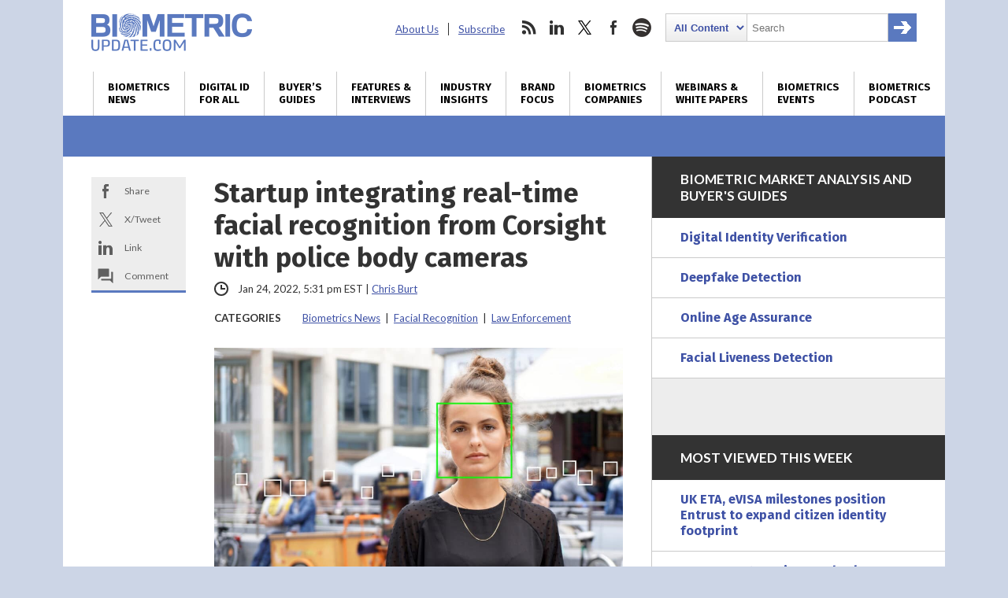

--- FILE ---
content_type: text/html; charset=utf-8
request_url: https://www.google.com/recaptcha/api2/anchor?ar=1&k=6LckmcMpAAAAAMdPMFPi54sy9nyJm0WHTIaER1qz&co=aHR0cHM6Ly93d3cuYmlvbWV0cmljdXBkYXRlLmNvbTo0NDM.&hl=en&v=PoyoqOPhxBO7pBk68S4YbpHZ&size=invisible&anchor-ms=20000&execute-ms=30000&cb=cvj560uzj481
body_size: 48769
content:
<!DOCTYPE HTML><html dir="ltr" lang="en"><head><meta http-equiv="Content-Type" content="text/html; charset=UTF-8">
<meta http-equiv="X-UA-Compatible" content="IE=edge">
<title>reCAPTCHA</title>
<style type="text/css">
/* cyrillic-ext */
@font-face {
  font-family: 'Roboto';
  font-style: normal;
  font-weight: 400;
  font-stretch: 100%;
  src: url(//fonts.gstatic.com/s/roboto/v48/KFO7CnqEu92Fr1ME7kSn66aGLdTylUAMa3GUBHMdazTgWw.woff2) format('woff2');
  unicode-range: U+0460-052F, U+1C80-1C8A, U+20B4, U+2DE0-2DFF, U+A640-A69F, U+FE2E-FE2F;
}
/* cyrillic */
@font-face {
  font-family: 'Roboto';
  font-style: normal;
  font-weight: 400;
  font-stretch: 100%;
  src: url(//fonts.gstatic.com/s/roboto/v48/KFO7CnqEu92Fr1ME7kSn66aGLdTylUAMa3iUBHMdazTgWw.woff2) format('woff2');
  unicode-range: U+0301, U+0400-045F, U+0490-0491, U+04B0-04B1, U+2116;
}
/* greek-ext */
@font-face {
  font-family: 'Roboto';
  font-style: normal;
  font-weight: 400;
  font-stretch: 100%;
  src: url(//fonts.gstatic.com/s/roboto/v48/KFO7CnqEu92Fr1ME7kSn66aGLdTylUAMa3CUBHMdazTgWw.woff2) format('woff2');
  unicode-range: U+1F00-1FFF;
}
/* greek */
@font-face {
  font-family: 'Roboto';
  font-style: normal;
  font-weight: 400;
  font-stretch: 100%;
  src: url(//fonts.gstatic.com/s/roboto/v48/KFO7CnqEu92Fr1ME7kSn66aGLdTylUAMa3-UBHMdazTgWw.woff2) format('woff2');
  unicode-range: U+0370-0377, U+037A-037F, U+0384-038A, U+038C, U+038E-03A1, U+03A3-03FF;
}
/* math */
@font-face {
  font-family: 'Roboto';
  font-style: normal;
  font-weight: 400;
  font-stretch: 100%;
  src: url(//fonts.gstatic.com/s/roboto/v48/KFO7CnqEu92Fr1ME7kSn66aGLdTylUAMawCUBHMdazTgWw.woff2) format('woff2');
  unicode-range: U+0302-0303, U+0305, U+0307-0308, U+0310, U+0312, U+0315, U+031A, U+0326-0327, U+032C, U+032F-0330, U+0332-0333, U+0338, U+033A, U+0346, U+034D, U+0391-03A1, U+03A3-03A9, U+03B1-03C9, U+03D1, U+03D5-03D6, U+03F0-03F1, U+03F4-03F5, U+2016-2017, U+2034-2038, U+203C, U+2040, U+2043, U+2047, U+2050, U+2057, U+205F, U+2070-2071, U+2074-208E, U+2090-209C, U+20D0-20DC, U+20E1, U+20E5-20EF, U+2100-2112, U+2114-2115, U+2117-2121, U+2123-214F, U+2190, U+2192, U+2194-21AE, U+21B0-21E5, U+21F1-21F2, U+21F4-2211, U+2213-2214, U+2216-22FF, U+2308-230B, U+2310, U+2319, U+231C-2321, U+2336-237A, U+237C, U+2395, U+239B-23B7, U+23D0, U+23DC-23E1, U+2474-2475, U+25AF, U+25B3, U+25B7, U+25BD, U+25C1, U+25CA, U+25CC, U+25FB, U+266D-266F, U+27C0-27FF, U+2900-2AFF, U+2B0E-2B11, U+2B30-2B4C, U+2BFE, U+3030, U+FF5B, U+FF5D, U+1D400-1D7FF, U+1EE00-1EEFF;
}
/* symbols */
@font-face {
  font-family: 'Roboto';
  font-style: normal;
  font-weight: 400;
  font-stretch: 100%;
  src: url(//fonts.gstatic.com/s/roboto/v48/KFO7CnqEu92Fr1ME7kSn66aGLdTylUAMaxKUBHMdazTgWw.woff2) format('woff2');
  unicode-range: U+0001-000C, U+000E-001F, U+007F-009F, U+20DD-20E0, U+20E2-20E4, U+2150-218F, U+2190, U+2192, U+2194-2199, U+21AF, U+21E6-21F0, U+21F3, U+2218-2219, U+2299, U+22C4-22C6, U+2300-243F, U+2440-244A, U+2460-24FF, U+25A0-27BF, U+2800-28FF, U+2921-2922, U+2981, U+29BF, U+29EB, U+2B00-2BFF, U+4DC0-4DFF, U+FFF9-FFFB, U+10140-1018E, U+10190-1019C, U+101A0, U+101D0-101FD, U+102E0-102FB, U+10E60-10E7E, U+1D2C0-1D2D3, U+1D2E0-1D37F, U+1F000-1F0FF, U+1F100-1F1AD, U+1F1E6-1F1FF, U+1F30D-1F30F, U+1F315, U+1F31C, U+1F31E, U+1F320-1F32C, U+1F336, U+1F378, U+1F37D, U+1F382, U+1F393-1F39F, U+1F3A7-1F3A8, U+1F3AC-1F3AF, U+1F3C2, U+1F3C4-1F3C6, U+1F3CA-1F3CE, U+1F3D4-1F3E0, U+1F3ED, U+1F3F1-1F3F3, U+1F3F5-1F3F7, U+1F408, U+1F415, U+1F41F, U+1F426, U+1F43F, U+1F441-1F442, U+1F444, U+1F446-1F449, U+1F44C-1F44E, U+1F453, U+1F46A, U+1F47D, U+1F4A3, U+1F4B0, U+1F4B3, U+1F4B9, U+1F4BB, U+1F4BF, U+1F4C8-1F4CB, U+1F4D6, U+1F4DA, U+1F4DF, U+1F4E3-1F4E6, U+1F4EA-1F4ED, U+1F4F7, U+1F4F9-1F4FB, U+1F4FD-1F4FE, U+1F503, U+1F507-1F50B, U+1F50D, U+1F512-1F513, U+1F53E-1F54A, U+1F54F-1F5FA, U+1F610, U+1F650-1F67F, U+1F687, U+1F68D, U+1F691, U+1F694, U+1F698, U+1F6AD, U+1F6B2, U+1F6B9-1F6BA, U+1F6BC, U+1F6C6-1F6CF, U+1F6D3-1F6D7, U+1F6E0-1F6EA, U+1F6F0-1F6F3, U+1F6F7-1F6FC, U+1F700-1F7FF, U+1F800-1F80B, U+1F810-1F847, U+1F850-1F859, U+1F860-1F887, U+1F890-1F8AD, U+1F8B0-1F8BB, U+1F8C0-1F8C1, U+1F900-1F90B, U+1F93B, U+1F946, U+1F984, U+1F996, U+1F9E9, U+1FA00-1FA6F, U+1FA70-1FA7C, U+1FA80-1FA89, U+1FA8F-1FAC6, U+1FACE-1FADC, U+1FADF-1FAE9, U+1FAF0-1FAF8, U+1FB00-1FBFF;
}
/* vietnamese */
@font-face {
  font-family: 'Roboto';
  font-style: normal;
  font-weight: 400;
  font-stretch: 100%;
  src: url(//fonts.gstatic.com/s/roboto/v48/KFO7CnqEu92Fr1ME7kSn66aGLdTylUAMa3OUBHMdazTgWw.woff2) format('woff2');
  unicode-range: U+0102-0103, U+0110-0111, U+0128-0129, U+0168-0169, U+01A0-01A1, U+01AF-01B0, U+0300-0301, U+0303-0304, U+0308-0309, U+0323, U+0329, U+1EA0-1EF9, U+20AB;
}
/* latin-ext */
@font-face {
  font-family: 'Roboto';
  font-style: normal;
  font-weight: 400;
  font-stretch: 100%;
  src: url(//fonts.gstatic.com/s/roboto/v48/KFO7CnqEu92Fr1ME7kSn66aGLdTylUAMa3KUBHMdazTgWw.woff2) format('woff2');
  unicode-range: U+0100-02BA, U+02BD-02C5, U+02C7-02CC, U+02CE-02D7, U+02DD-02FF, U+0304, U+0308, U+0329, U+1D00-1DBF, U+1E00-1E9F, U+1EF2-1EFF, U+2020, U+20A0-20AB, U+20AD-20C0, U+2113, U+2C60-2C7F, U+A720-A7FF;
}
/* latin */
@font-face {
  font-family: 'Roboto';
  font-style: normal;
  font-weight: 400;
  font-stretch: 100%;
  src: url(//fonts.gstatic.com/s/roboto/v48/KFO7CnqEu92Fr1ME7kSn66aGLdTylUAMa3yUBHMdazQ.woff2) format('woff2');
  unicode-range: U+0000-00FF, U+0131, U+0152-0153, U+02BB-02BC, U+02C6, U+02DA, U+02DC, U+0304, U+0308, U+0329, U+2000-206F, U+20AC, U+2122, U+2191, U+2193, U+2212, U+2215, U+FEFF, U+FFFD;
}
/* cyrillic-ext */
@font-face {
  font-family: 'Roboto';
  font-style: normal;
  font-weight: 500;
  font-stretch: 100%;
  src: url(//fonts.gstatic.com/s/roboto/v48/KFO7CnqEu92Fr1ME7kSn66aGLdTylUAMa3GUBHMdazTgWw.woff2) format('woff2');
  unicode-range: U+0460-052F, U+1C80-1C8A, U+20B4, U+2DE0-2DFF, U+A640-A69F, U+FE2E-FE2F;
}
/* cyrillic */
@font-face {
  font-family: 'Roboto';
  font-style: normal;
  font-weight: 500;
  font-stretch: 100%;
  src: url(//fonts.gstatic.com/s/roboto/v48/KFO7CnqEu92Fr1ME7kSn66aGLdTylUAMa3iUBHMdazTgWw.woff2) format('woff2');
  unicode-range: U+0301, U+0400-045F, U+0490-0491, U+04B0-04B1, U+2116;
}
/* greek-ext */
@font-face {
  font-family: 'Roboto';
  font-style: normal;
  font-weight: 500;
  font-stretch: 100%;
  src: url(//fonts.gstatic.com/s/roboto/v48/KFO7CnqEu92Fr1ME7kSn66aGLdTylUAMa3CUBHMdazTgWw.woff2) format('woff2');
  unicode-range: U+1F00-1FFF;
}
/* greek */
@font-face {
  font-family: 'Roboto';
  font-style: normal;
  font-weight: 500;
  font-stretch: 100%;
  src: url(//fonts.gstatic.com/s/roboto/v48/KFO7CnqEu92Fr1ME7kSn66aGLdTylUAMa3-UBHMdazTgWw.woff2) format('woff2');
  unicode-range: U+0370-0377, U+037A-037F, U+0384-038A, U+038C, U+038E-03A1, U+03A3-03FF;
}
/* math */
@font-face {
  font-family: 'Roboto';
  font-style: normal;
  font-weight: 500;
  font-stretch: 100%;
  src: url(//fonts.gstatic.com/s/roboto/v48/KFO7CnqEu92Fr1ME7kSn66aGLdTylUAMawCUBHMdazTgWw.woff2) format('woff2');
  unicode-range: U+0302-0303, U+0305, U+0307-0308, U+0310, U+0312, U+0315, U+031A, U+0326-0327, U+032C, U+032F-0330, U+0332-0333, U+0338, U+033A, U+0346, U+034D, U+0391-03A1, U+03A3-03A9, U+03B1-03C9, U+03D1, U+03D5-03D6, U+03F0-03F1, U+03F4-03F5, U+2016-2017, U+2034-2038, U+203C, U+2040, U+2043, U+2047, U+2050, U+2057, U+205F, U+2070-2071, U+2074-208E, U+2090-209C, U+20D0-20DC, U+20E1, U+20E5-20EF, U+2100-2112, U+2114-2115, U+2117-2121, U+2123-214F, U+2190, U+2192, U+2194-21AE, U+21B0-21E5, U+21F1-21F2, U+21F4-2211, U+2213-2214, U+2216-22FF, U+2308-230B, U+2310, U+2319, U+231C-2321, U+2336-237A, U+237C, U+2395, U+239B-23B7, U+23D0, U+23DC-23E1, U+2474-2475, U+25AF, U+25B3, U+25B7, U+25BD, U+25C1, U+25CA, U+25CC, U+25FB, U+266D-266F, U+27C0-27FF, U+2900-2AFF, U+2B0E-2B11, U+2B30-2B4C, U+2BFE, U+3030, U+FF5B, U+FF5D, U+1D400-1D7FF, U+1EE00-1EEFF;
}
/* symbols */
@font-face {
  font-family: 'Roboto';
  font-style: normal;
  font-weight: 500;
  font-stretch: 100%;
  src: url(//fonts.gstatic.com/s/roboto/v48/KFO7CnqEu92Fr1ME7kSn66aGLdTylUAMaxKUBHMdazTgWw.woff2) format('woff2');
  unicode-range: U+0001-000C, U+000E-001F, U+007F-009F, U+20DD-20E0, U+20E2-20E4, U+2150-218F, U+2190, U+2192, U+2194-2199, U+21AF, U+21E6-21F0, U+21F3, U+2218-2219, U+2299, U+22C4-22C6, U+2300-243F, U+2440-244A, U+2460-24FF, U+25A0-27BF, U+2800-28FF, U+2921-2922, U+2981, U+29BF, U+29EB, U+2B00-2BFF, U+4DC0-4DFF, U+FFF9-FFFB, U+10140-1018E, U+10190-1019C, U+101A0, U+101D0-101FD, U+102E0-102FB, U+10E60-10E7E, U+1D2C0-1D2D3, U+1D2E0-1D37F, U+1F000-1F0FF, U+1F100-1F1AD, U+1F1E6-1F1FF, U+1F30D-1F30F, U+1F315, U+1F31C, U+1F31E, U+1F320-1F32C, U+1F336, U+1F378, U+1F37D, U+1F382, U+1F393-1F39F, U+1F3A7-1F3A8, U+1F3AC-1F3AF, U+1F3C2, U+1F3C4-1F3C6, U+1F3CA-1F3CE, U+1F3D4-1F3E0, U+1F3ED, U+1F3F1-1F3F3, U+1F3F5-1F3F7, U+1F408, U+1F415, U+1F41F, U+1F426, U+1F43F, U+1F441-1F442, U+1F444, U+1F446-1F449, U+1F44C-1F44E, U+1F453, U+1F46A, U+1F47D, U+1F4A3, U+1F4B0, U+1F4B3, U+1F4B9, U+1F4BB, U+1F4BF, U+1F4C8-1F4CB, U+1F4D6, U+1F4DA, U+1F4DF, U+1F4E3-1F4E6, U+1F4EA-1F4ED, U+1F4F7, U+1F4F9-1F4FB, U+1F4FD-1F4FE, U+1F503, U+1F507-1F50B, U+1F50D, U+1F512-1F513, U+1F53E-1F54A, U+1F54F-1F5FA, U+1F610, U+1F650-1F67F, U+1F687, U+1F68D, U+1F691, U+1F694, U+1F698, U+1F6AD, U+1F6B2, U+1F6B9-1F6BA, U+1F6BC, U+1F6C6-1F6CF, U+1F6D3-1F6D7, U+1F6E0-1F6EA, U+1F6F0-1F6F3, U+1F6F7-1F6FC, U+1F700-1F7FF, U+1F800-1F80B, U+1F810-1F847, U+1F850-1F859, U+1F860-1F887, U+1F890-1F8AD, U+1F8B0-1F8BB, U+1F8C0-1F8C1, U+1F900-1F90B, U+1F93B, U+1F946, U+1F984, U+1F996, U+1F9E9, U+1FA00-1FA6F, U+1FA70-1FA7C, U+1FA80-1FA89, U+1FA8F-1FAC6, U+1FACE-1FADC, U+1FADF-1FAE9, U+1FAF0-1FAF8, U+1FB00-1FBFF;
}
/* vietnamese */
@font-face {
  font-family: 'Roboto';
  font-style: normal;
  font-weight: 500;
  font-stretch: 100%;
  src: url(//fonts.gstatic.com/s/roboto/v48/KFO7CnqEu92Fr1ME7kSn66aGLdTylUAMa3OUBHMdazTgWw.woff2) format('woff2');
  unicode-range: U+0102-0103, U+0110-0111, U+0128-0129, U+0168-0169, U+01A0-01A1, U+01AF-01B0, U+0300-0301, U+0303-0304, U+0308-0309, U+0323, U+0329, U+1EA0-1EF9, U+20AB;
}
/* latin-ext */
@font-face {
  font-family: 'Roboto';
  font-style: normal;
  font-weight: 500;
  font-stretch: 100%;
  src: url(//fonts.gstatic.com/s/roboto/v48/KFO7CnqEu92Fr1ME7kSn66aGLdTylUAMa3KUBHMdazTgWw.woff2) format('woff2');
  unicode-range: U+0100-02BA, U+02BD-02C5, U+02C7-02CC, U+02CE-02D7, U+02DD-02FF, U+0304, U+0308, U+0329, U+1D00-1DBF, U+1E00-1E9F, U+1EF2-1EFF, U+2020, U+20A0-20AB, U+20AD-20C0, U+2113, U+2C60-2C7F, U+A720-A7FF;
}
/* latin */
@font-face {
  font-family: 'Roboto';
  font-style: normal;
  font-weight: 500;
  font-stretch: 100%;
  src: url(//fonts.gstatic.com/s/roboto/v48/KFO7CnqEu92Fr1ME7kSn66aGLdTylUAMa3yUBHMdazQ.woff2) format('woff2');
  unicode-range: U+0000-00FF, U+0131, U+0152-0153, U+02BB-02BC, U+02C6, U+02DA, U+02DC, U+0304, U+0308, U+0329, U+2000-206F, U+20AC, U+2122, U+2191, U+2193, U+2212, U+2215, U+FEFF, U+FFFD;
}
/* cyrillic-ext */
@font-face {
  font-family: 'Roboto';
  font-style: normal;
  font-weight: 900;
  font-stretch: 100%;
  src: url(//fonts.gstatic.com/s/roboto/v48/KFO7CnqEu92Fr1ME7kSn66aGLdTylUAMa3GUBHMdazTgWw.woff2) format('woff2');
  unicode-range: U+0460-052F, U+1C80-1C8A, U+20B4, U+2DE0-2DFF, U+A640-A69F, U+FE2E-FE2F;
}
/* cyrillic */
@font-face {
  font-family: 'Roboto';
  font-style: normal;
  font-weight: 900;
  font-stretch: 100%;
  src: url(//fonts.gstatic.com/s/roboto/v48/KFO7CnqEu92Fr1ME7kSn66aGLdTylUAMa3iUBHMdazTgWw.woff2) format('woff2');
  unicode-range: U+0301, U+0400-045F, U+0490-0491, U+04B0-04B1, U+2116;
}
/* greek-ext */
@font-face {
  font-family: 'Roboto';
  font-style: normal;
  font-weight: 900;
  font-stretch: 100%;
  src: url(//fonts.gstatic.com/s/roboto/v48/KFO7CnqEu92Fr1ME7kSn66aGLdTylUAMa3CUBHMdazTgWw.woff2) format('woff2');
  unicode-range: U+1F00-1FFF;
}
/* greek */
@font-face {
  font-family: 'Roboto';
  font-style: normal;
  font-weight: 900;
  font-stretch: 100%;
  src: url(//fonts.gstatic.com/s/roboto/v48/KFO7CnqEu92Fr1ME7kSn66aGLdTylUAMa3-UBHMdazTgWw.woff2) format('woff2');
  unicode-range: U+0370-0377, U+037A-037F, U+0384-038A, U+038C, U+038E-03A1, U+03A3-03FF;
}
/* math */
@font-face {
  font-family: 'Roboto';
  font-style: normal;
  font-weight: 900;
  font-stretch: 100%;
  src: url(//fonts.gstatic.com/s/roboto/v48/KFO7CnqEu92Fr1ME7kSn66aGLdTylUAMawCUBHMdazTgWw.woff2) format('woff2');
  unicode-range: U+0302-0303, U+0305, U+0307-0308, U+0310, U+0312, U+0315, U+031A, U+0326-0327, U+032C, U+032F-0330, U+0332-0333, U+0338, U+033A, U+0346, U+034D, U+0391-03A1, U+03A3-03A9, U+03B1-03C9, U+03D1, U+03D5-03D6, U+03F0-03F1, U+03F4-03F5, U+2016-2017, U+2034-2038, U+203C, U+2040, U+2043, U+2047, U+2050, U+2057, U+205F, U+2070-2071, U+2074-208E, U+2090-209C, U+20D0-20DC, U+20E1, U+20E5-20EF, U+2100-2112, U+2114-2115, U+2117-2121, U+2123-214F, U+2190, U+2192, U+2194-21AE, U+21B0-21E5, U+21F1-21F2, U+21F4-2211, U+2213-2214, U+2216-22FF, U+2308-230B, U+2310, U+2319, U+231C-2321, U+2336-237A, U+237C, U+2395, U+239B-23B7, U+23D0, U+23DC-23E1, U+2474-2475, U+25AF, U+25B3, U+25B7, U+25BD, U+25C1, U+25CA, U+25CC, U+25FB, U+266D-266F, U+27C0-27FF, U+2900-2AFF, U+2B0E-2B11, U+2B30-2B4C, U+2BFE, U+3030, U+FF5B, U+FF5D, U+1D400-1D7FF, U+1EE00-1EEFF;
}
/* symbols */
@font-face {
  font-family: 'Roboto';
  font-style: normal;
  font-weight: 900;
  font-stretch: 100%;
  src: url(//fonts.gstatic.com/s/roboto/v48/KFO7CnqEu92Fr1ME7kSn66aGLdTylUAMaxKUBHMdazTgWw.woff2) format('woff2');
  unicode-range: U+0001-000C, U+000E-001F, U+007F-009F, U+20DD-20E0, U+20E2-20E4, U+2150-218F, U+2190, U+2192, U+2194-2199, U+21AF, U+21E6-21F0, U+21F3, U+2218-2219, U+2299, U+22C4-22C6, U+2300-243F, U+2440-244A, U+2460-24FF, U+25A0-27BF, U+2800-28FF, U+2921-2922, U+2981, U+29BF, U+29EB, U+2B00-2BFF, U+4DC0-4DFF, U+FFF9-FFFB, U+10140-1018E, U+10190-1019C, U+101A0, U+101D0-101FD, U+102E0-102FB, U+10E60-10E7E, U+1D2C0-1D2D3, U+1D2E0-1D37F, U+1F000-1F0FF, U+1F100-1F1AD, U+1F1E6-1F1FF, U+1F30D-1F30F, U+1F315, U+1F31C, U+1F31E, U+1F320-1F32C, U+1F336, U+1F378, U+1F37D, U+1F382, U+1F393-1F39F, U+1F3A7-1F3A8, U+1F3AC-1F3AF, U+1F3C2, U+1F3C4-1F3C6, U+1F3CA-1F3CE, U+1F3D4-1F3E0, U+1F3ED, U+1F3F1-1F3F3, U+1F3F5-1F3F7, U+1F408, U+1F415, U+1F41F, U+1F426, U+1F43F, U+1F441-1F442, U+1F444, U+1F446-1F449, U+1F44C-1F44E, U+1F453, U+1F46A, U+1F47D, U+1F4A3, U+1F4B0, U+1F4B3, U+1F4B9, U+1F4BB, U+1F4BF, U+1F4C8-1F4CB, U+1F4D6, U+1F4DA, U+1F4DF, U+1F4E3-1F4E6, U+1F4EA-1F4ED, U+1F4F7, U+1F4F9-1F4FB, U+1F4FD-1F4FE, U+1F503, U+1F507-1F50B, U+1F50D, U+1F512-1F513, U+1F53E-1F54A, U+1F54F-1F5FA, U+1F610, U+1F650-1F67F, U+1F687, U+1F68D, U+1F691, U+1F694, U+1F698, U+1F6AD, U+1F6B2, U+1F6B9-1F6BA, U+1F6BC, U+1F6C6-1F6CF, U+1F6D3-1F6D7, U+1F6E0-1F6EA, U+1F6F0-1F6F3, U+1F6F7-1F6FC, U+1F700-1F7FF, U+1F800-1F80B, U+1F810-1F847, U+1F850-1F859, U+1F860-1F887, U+1F890-1F8AD, U+1F8B0-1F8BB, U+1F8C0-1F8C1, U+1F900-1F90B, U+1F93B, U+1F946, U+1F984, U+1F996, U+1F9E9, U+1FA00-1FA6F, U+1FA70-1FA7C, U+1FA80-1FA89, U+1FA8F-1FAC6, U+1FACE-1FADC, U+1FADF-1FAE9, U+1FAF0-1FAF8, U+1FB00-1FBFF;
}
/* vietnamese */
@font-face {
  font-family: 'Roboto';
  font-style: normal;
  font-weight: 900;
  font-stretch: 100%;
  src: url(//fonts.gstatic.com/s/roboto/v48/KFO7CnqEu92Fr1ME7kSn66aGLdTylUAMa3OUBHMdazTgWw.woff2) format('woff2');
  unicode-range: U+0102-0103, U+0110-0111, U+0128-0129, U+0168-0169, U+01A0-01A1, U+01AF-01B0, U+0300-0301, U+0303-0304, U+0308-0309, U+0323, U+0329, U+1EA0-1EF9, U+20AB;
}
/* latin-ext */
@font-face {
  font-family: 'Roboto';
  font-style: normal;
  font-weight: 900;
  font-stretch: 100%;
  src: url(//fonts.gstatic.com/s/roboto/v48/KFO7CnqEu92Fr1ME7kSn66aGLdTylUAMa3KUBHMdazTgWw.woff2) format('woff2');
  unicode-range: U+0100-02BA, U+02BD-02C5, U+02C7-02CC, U+02CE-02D7, U+02DD-02FF, U+0304, U+0308, U+0329, U+1D00-1DBF, U+1E00-1E9F, U+1EF2-1EFF, U+2020, U+20A0-20AB, U+20AD-20C0, U+2113, U+2C60-2C7F, U+A720-A7FF;
}
/* latin */
@font-face {
  font-family: 'Roboto';
  font-style: normal;
  font-weight: 900;
  font-stretch: 100%;
  src: url(//fonts.gstatic.com/s/roboto/v48/KFO7CnqEu92Fr1ME7kSn66aGLdTylUAMa3yUBHMdazQ.woff2) format('woff2');
  unicode-range: U+0000-00FF, U+0131, U+0152-0153, U+02BB-02BC, U+02C6, U+02DA, U+02DC, U+0304, U+0308, U+0329, U+2000-206F, U+20AC, U+2122, U+2191, U+2193, U+2212, U+2215, U+FEFF, U+FFFD;
}

</style>
<link rel="stylesheet" type="text/css" href="https://www.gstatic.com/recaptcha/releases/PoyoqOPhxBO7pBk68S4YbpHZ/styles__ltr.css">
<script nonce="7wZKy4KBwNLZQ_NwKLAECA" type="text/javascript">window['__recaptcha_api'] = 'https://www.google.com/recaptcha/api2/';</script>
<script type="text/javascript" src="https://www.gstatic.com/recaptcha/releases/PoyoqOPhxBO7pBk68S4YbpHZ/recaptcha__en.js" nonce="7wZKy4KBwNLZQ_NwKLAECA">
      
    </script></head>
<body><div id="rc-anchor-alert" class="rc-anchor-alert"></div>
<input type="hidden" id="recaptcha-token" value="[base64]">
<script type="text/javascript" nonce="7wZKy4KBwNLZQ_NwKLAECA">
      recaptcha.anchor.Main.init("[\x22ainput\x22,[\x22bgdata\x22,\x22\x22,\[base64]/[base64]/[base64]/[base64]/[base64]/UltsKytdPUU6KEU8MjA0OD9SW2wrK109RT4+NnwxOTI6KChFJjY0NTEyKT09NTUyOTYmJk0rMTxjLmxlbmd0aCYmKGMuY2hhckNvZGVBdChNKzEpJjY0NTEyKT09NTYzMjA/[base64]/[base64]/[base64]/[base64]/[base64]/[base64]/[base64]\x22,\[base64]\x22,\x22w6UoKcO5SjNCRMOmwo1TWsK0w5/[base64]/[base64]/Ds8OHwp7CtcOXWAg3w6HCtMOhw4XDuRgPNDZuw4/DjcO0MG/DpHPDlMOoRVzCo8ODbMKXwqXDp8Ofw7/[base64]/DsxBCwoNbw65lwqLCusKMwog3MMKVSRrCnC/CqibCiADDiWIfw5/DmcKuKjIew5MtfMO9wr0QY8O5T3ZnQMOMB8OFSMOWwp7CnGzCj2wuB8OEOwjCqsKzwojDv2VZwrR9HsOCB8Ofw7HDug5sw4HDr2BGw6DCi8K8wrDDrcOywrPCnVzDsQJHw5/CsCXCo8KAGmwBw5nDpcKVPnbClcKXw4UWLFTDvnTCnMKFwrLCmzIhwrPCui3CjsOxw543wrQHw7/DmikeFsKAw6bDj2gZP8OfZcKnHQ7DisKfYizCgcK7w5crwokCBwHCisOfwr0/R8Orwpo/a8OwccOwPMOYMzZSw5obwoFKw7zDo3vDuRrCrMOfwpvCi8KvKsKHw6LCkgnDmcO8X8OHXEIfCywqAMKBwo3CohIZw7HCtm3CsAfCoT9vwrfDlsKcw7dgEV89w4DCm3XDjMKDBlIuw6V0W8KBw7cWwoZhw5bDqU/[base64]/Cuh0hw7xJw4rDiSLCvcO+w43CgsOoJ8OhGcOzGsO3J8Kgw68HYsOKw4LDtkFDCcODGcK7SsO1MsOlWg3Cj8K5wrw9UAHDkD3DvsOBw6HCvhUowotwwqnDiijCsWNQwr3DssKKw7rDsmhQw45sF8KXGsOLwrZ1ccKzbBRfw5/[base64]/w64Bw6Ydw690wo0DwpnDoMOhw5XCjMOeIcKCw4hIw6/Cmj4CV8OfKMKQw5rDiMKkwoDDkMKlfcKcw6zCjw1Ww7lPwrlXZDPDt1LCnj1BYRUqw4xRNMObFsOxwqtqAsOSKMONSlk2wq/CrsOYw5LDrGvCvzPCj0kCw51+wosUwqbCi3dkwoXClx8oHsKYwr1rwrXDscKdw4Urwq0jIMKcBEvDn3VMPMKKJy4lwprCusK/[base64]/SsKJAlLCkwDDonI9wogCNls3LsKKwrtiLHcyQ1DCoCfCgsKOBMKwR0jClxQww7lFw6zCsG9Dw7ABTyHCqcKgwrxew7XCqcOMc3o2wqzDlMKow5tyCsOEw5hww5DDgsOSwp4bw7Z/w7TCv8O8dyrDpxjCmsOAb2tBwrdxBFLDkMKPK8KKw6l1w7lSw4nDqcKxw61awqfDtMOKw4HCn21TaTPCr8K/wpnDilBOw7Z5wp3Cl3FHwpnClHzDn8KRw7VTw53DkMOuwpUxUsOvKcOAwqTDm8KYwpBteF46w7pJw43CkAjCsmYVfzIiJFLCmcKtbcKXwoxTNsOTdMK0QxZKU8OHAjAtwqdIw5c0YsKxeMOewqjCiWrClTUoIsKnwq3DgBUqasKGJ8OSTFURw53DosKKOm/[base64]/ChMKrwocGSS/DnsOkwpPDuMKHw7hBw5TDoDwGDX3DoCjDuWB7NSPDqSA8w5DDuRQ7QMO+P3ISYcKswofDiMKcwrLDjFsBTsK/CcKTZMOxw7UUB8KjLsK5wozDlWXCtcO0wrZHwr/CgTkcBFjCrMOIw4NUI2Rlw7RRw7ApYsKEw5nCuUouw6UUHhzDscK8w5ATw4TDkMKzH8KhfQRvAgZGcMO6woDCocKybANIw5hCw4vDlMOWwowmwq3CrH4ow7XCpGbDn23Dp8KKwp8mwofCksOpwq8Ow6PDkcOnwqvChMKod8KtdH/DlU52wprCk8Kuw5I+wr7DiMK4w4wrRGPCvMOcwoJUwrEhwqvCoQVCw6QbwovDpkBvwp4EM13Ck8KFw4UJb1cOwq7CqMO9GExROcKKw4kpw59Cfxd6aMOKwrIUPUdobjAWwo1QdsOqw5l6wqEcw5zDp8KGw64xHsKoT3HDi8OiwqDCvcKjw4AYVsO/BsKMwpjDgwczJ8OVwqrCqcKbwrs/w5TDuxwUfsO/J28QPcOrw6k9N8O+UMO+LnrCnS5qG8KLCXfChcKoVA7CrsK2wqbDuMK0HMOPwpTCmG/CssOvw5HDgRbDp0rDj8O6FcKaw4YjFCNXwopOIBsAw7fCpsKTw4LDi8KwwpDDhcOawrJRYsObw7PCiMOgwq8OTTDDq0E2FX8ew4E1w4h+wqfCsHDDlUsDHCzCn8Odd33Cjy7Dt8KWOhnCmcK+wrrCvcK6Dh1vZlJMIcKZw640AhPCqld/w6LCn092w5kPwpvCs8OfJcO7wpLDlcKBDirCgsONJ8ONwqBswqTChsKBHX3CmGgcw4zCllJcZ8O6UANlwpXDiMOqw6rCj8KNPDDDuzYLK8OPN8KYUsOfw4JsDQvDrsOxw5HCvMO9wp/CkMOSw60rPsO/wpbDtcOJQlvCs8KmIsKNw4Yrw4TDocKuwpEhE8KrQsKlw6A3wrjCusKEWUTDpsKhw5rDrW9FwqcwWcKSwpQzR2nDosOFAlplw5rCgERKwrDDp1rCtU/[base64]/CjsKVAipRw6fDu8KpDEsLUcOWG8OKdj3CtGc1wrrDtsK2wopDAxvDicK3LsKwQCfCsxjChcKtTjtIIjbCvsK1wp0swoMsOMK7VcOMwoXCrcO2fFwTwoNsbsOuVcKww7/CjHtCdcKVwrdsXiRREsO/w6LCvXPDgcOuw7/[base64]/DggBDwoJQJjlLwovDhsKcIMObwpADw7zDj8Oewp7CiAFsbMOyRsOHfTrCv0jDrcKTwqDDg8OmwrjDjsO/Wy1CwqkkFgRRGcOsYh3DhsOwUcKCEcKewqXCrDHCmx4Ww4VJw4hvw7/[base64]/DssKsRMOZw4jDhcKwwr/DvsKdwpnDq8K2w6fCq8OiCD9yLRV7wo7Cu0lAWMKmY8OFAsKTw4IIwrbDpn9fwr8Uw55YwrYxT1AHw64SX045N8KbBcOeYWMHw67Ct8OUw6DDq00afsO4AWbChMOcO8KhcmvCscOGwrwaEMOTbcKNwqENMsObLMOvwqtvwoxdwrjDvcOOwqbCuQ/[base64]/[base64]/w6XCllJ8cH3Dr8OBfMKjwrljdV7CksKDFDo4wpIlJR4/FEBsw6bCvMOjwrtQwobChMOjAMOEBMKTESzDi8KoOcODBcOEw61+Qj7CrMOlFMKLD8K2wqhvbDR8wobDi1YxDMOVwq3DmMK2wrl/w63DgxVhA2ATLcK+O8KPw6QXwrFIQ8K8cHlKwp/[base64]/CuhLDt37CicKnS3/CiFHClcKrfcKOwr3Dj8Oow4Q9w5fCszpVGV7Cs8OMw5DDoS7Cj8K5wrdAd8K9BsOGFcOaw6dOwp7ClEnDlgfCnFXDpljDgxXDtMKkw7FVwqfDjsOywqZzw6lswqE2w4USwr3DhMOULgzDkW3CrTDCusKRccOldcOGE8KdX8KFXcK+BRd1cw/CncKQCsOQwrIqDR8qMMK1wqZaA8OSOsOYMMKGwrDDhMO4wrN1Y8OGM2DCsXjDlkfCom3CmEcewokcRCslUsKSw7nDr2nDkHEswo3CtRrDncOWUcOEwrVdwp/CusOCwpo4w7nCpMKww7dPw41ewobDjsKDw4bCnSfDqQ/ChMOneynCksKEDMO9wq/CvnXDvsKIw5MOK8Kjw7IcNMOJaMO6wrUWI8KuwrPDlMOxQzHCtn/DnVMywrEudFR8GxnDtn3Do8OpBiRtw5QRwpBWw5DDpsK4w6cPBcKHw69kwroZwpTCghLDpUDCscK2w7jDuQ/CgMOFwpvCtizClsKzcMK7MhnChDfCi1/Dm8ONM3pgwpXDt8OWw4lBU1N2woHDqXXDuMKtf37ClMKcw7PCtMK4w6zCmsKpwpclwqHChGvCkiPDp3zDisK7OjrDhsKkCMOeccO/M312w53Cn2HDqBYDw6zCrcO9wodzM8KgBwRzHcKuw7E0wqDCvsO1HcKIZQRxw7zCqWfDvXwOBgHCicOIwo5pw7JCwpHCuSrCksOjYMKRw70qDcKkBMKIw5zCpjJiPcKAb0bCnh/DmD8fasOXw4PDv08tTsKewo1UFsOFHw/CpsK/YcKvVsOpTQTDusO3D8OpHE0KakjDpsKNGcK0wrhbI0hgw6wpeMK3wrzDssOCCcOewrECYkHCsWnCmlANDcKlM8Oww4zDryXCt8KZEcObWXrCvcOFDHUxYiLCqhPClcOyw4XDuSbDlWh8w414USQ/[base64]/Dl8OlfcOfw6zDoMKuw7LDuMKNw6PCvzVywoZ2D8KLSsOywp3CpEABwr8PZ8KGD8OOw7XDqMOVwq9dFMONwq0QLcK8XhFCw4LCi8OSwo/CkCQ8SHNAF8KwwpzDihNww5MbW8OCwqVOYsOyw6/Dt0gVwpwNwrwkw50cwrrCgnrCo8KjKy7Co1/DlcOfSETCo8OvYxPCosOMJ04Xw5nCj3vDv8KMUcK7QgvCssK/[base64]/[base64]/CukbDjQhRw75CwqXDlcOowpkbInHDsMOgwovDpR5fwqDDoMK3LcKEw4XDuDjDlMOgwrbCi8KQwr/[base64]/[base64]/DvVHDlsK5wpDCrsOVw4hgcG/CmS7Cg2BhCMKrwoPDqCvCgEzCqHlnNsOtwrAyCyAQPcKUwoUTw4DCjMKXw51swpbDnDs0woLCggnCocKFw6lKJ2PCuynDuV7CmBLCocOewrNKwp7CrHRmKMKUNR3CnjdYQA/CmTHCpsOPw6vCg8KSwpjCplHDg1Y0e8K7wq7DlsOYP8Kqw5t/w5HCuMKXwpUKw4pLw6gPIcOZwpIWUcKdwr5PwodsQ8Oww7xqw4PDjU1iwo3Do8KvdHvCqwpnOwTDgMODYMORw6XDrcOGwopMMHDDvsO0w4vCvMKKQMKQHHLCjnVrw4Fiw5nCicKKwqTCvcKLVcKhw6ZawpYcwqLCqMO1XkJyZnVEwotww5siwq7Cp8Kbw5DDjgPCvE/DrMKZVSDClMKNXcKRe8KZYsKJXiXDm8OmwqsxwpbCqUFtFQvCkMKNw50hAsOAMmHCtEHDolE3w4JyVCsQw6gWQMOgIlfCiAnCg8OKw79ewqEYw5/[base64]/Ch2dAwqvDuMORTcOWwoTCq8O3w4bDkDYIw4DDlzgVwqBywrZIwozCpcOvB0zDlHxgbBASXBFPFsOkwpcyHsOzwql8w4vDgcKSL8KNwpstCjs7wrtYKxoQwpo2OMKJIzkfw6bDmMK9wp1vXcOEZcKjw5/CqsKvw7QjwqzCjMO9B8KZwqXDp1bCmCsXLcKeMADDoHDClUEAbXHCvsOPw7EXw4cJW8O7TzHCq8Oxw4/[base64]/DqsKwfG/[base64]/DvX3DvE1ww59swrx3w5Mswp/CpQkgdMKqdcOZw6bDo8OAw7JlwoHDmcOGwo7DolsKwqcKw4/CsjnCnF/DgVvCjljCtcOsw7vDvcOCXXBlwpI5w6XDrRHCkcKAwpTDkgceCU7DosK3HXcrPMKuXR8ewrrDrR/CgcKnFSjDvcOMMsKKw5nCjMOgwpTDmMKQwq/Dl28ZwqF8J8O3w4xGwrxnwp3DoR7DhsO/YADDtsOOblDDuMOmd1pcEsOXbsKXwoHCisOTw5nDo1oqA1jDgMKYwp1Zw4jDqwDCmcOtw6XDtcO4wrwtw53DmcKTYQHDsQZCIz/DvWh1w7xaEH/DlhnChsKcShHDusKjwoo5IwJxB8KSCcKnw5PCk8K3wofCoQ8tWU/CgsOcNMKHwoR/RGfCn8K4wojDuRMTVxbDhMOhc8KCwrbCsQldw7FkwqPCuMOXWMOZw63Con7CuBEAw5zDhj8JwrHDtcKywqfCp8OuQcO9wrbCsk3Ci2zCjXdmw6HDvXHCvcK4N1QnfMOVw7DDln9jFjnDtcOQCsK8woPDvzbCusOFLMOHHUhVRcOxe8OVTgw4Z8O8LcKswp/CqsOGwq3DiRZaw4pIw6PDkMO9DMKTEcKmMsOHPsOGWcOow6jDpX7DlTLDkltIHMKmwp/CtsODwqLDocKefMO+wpzDvEs8KTDDhgrDhAEUGMKNw4TDlTnDqnkXHcOrwqVRwrZrWz/CpVYyaMKowoPCnsOrw55Kc8KXCMKow6tKwroiwqzDhMKwwrgreWbDo8KNwq4Iwqc8NMOMVsK9w53DgFAiYMOYXMOxw4LDhsOFF312w7zCnhnDozrCuzVIIlIaSRDDoMOkOQdQwrjCvhLDnmDCh8K5wpjCi8KPfS7CiwjCmj1NbXXCu0TDgBjCpcOjJhLDusKzw7/Dumduw65ew6/CiknCsMKkJ8OCw6DDlMOfwqXCkitvw7fDpgBpw53Cq8OcwqnCmUN1wp/CpnLCoMKFcMKPwrfChWIzwoxAflfCucKBwq8nwr18c3Bkw4jDuFVxwqJUw5rDrCwHFhQnw5kUwpDDlF81w6sTw4fDmFPDhcOyP8Oaw6HDtsKkUMO3w4sPb8Kswp4owqQGw5vCi8OEGFQKwrfDi8OhwoNIw7fCvSTCgMKREn/[base64]/DvMKCecO3w5lDZsKdw7DCosKkHifDukvCgcK8TcO2wpLCtxvCsXE7X8OxdMKmwpnDsGfChsOHwrTCv8KtwqMjBxDCtMOtMEguQsKPwrM7w7gdwrLDogwbw6c4w4/[base64]/[base64]/Dnl4Xw4sJwpd4I8KZw6E3X33Cg8K8wrM6w74cecKcIsK9woQWwrEmw5gFwrDCthPDm8O3Y0jCrid6w7LDs8O/[base64]/w4rDu8OIIUEkw7tKIsKBVmvDgMOHwql3FsK4dnXDkMOKDsKBJE0AfsKtFzE7UBcvwqTDgMOdO8O/[base64]/UR/[base64]/w5rCogF9LjjDgi7CgG7DuMKIdsOdBAUHw5xdDlHCqcKBHsOaw4NvwqUAw5Ubwr3DicKrwrDDvSM/a3DDqcOuwr/CtMOJwrnDsHNqwrYKwoLDk1bCgsO3R8KTwqXDgcK4bsOmc2kTCMKqwqLDqhXClcOIWsKuwopcwo0uw6XDhMONw5DCg17CtsK2acK+wo/DrcOTaMOAw5U5w7kgw6BzMMKAw59xw7YaNFXCsG7DocO2a8O/w6DDrWbCnAB/WVTDrcK5w73CvsOIwqrCusO6w5/CsTPCnlJiwr5owpDCrsOvw6bDvcKJwrnCqwjCo8OzbQ86dgUPwrXCpTvDlsOvdMKjGMONw6TCvMORF8K6w6fCk3nDvsO+UsK3DVHDoA48wrl6wqBZZ8OOwqDCtTwcwpIVNRV1w5/CskLDisKJdsOGw47DkC4MfjvDmRVrdErDjwhew5oOMMOawottMcKGwro7w6w4IcO+XMKjw6PDp8OQwpI3ByjDvU/[base64]/w7geeMK1w4h1w6J2wo7Cv8Oyw6saDWRvw5XDvsK9csK/fBTCkB9gwrnCn8KEw7QcEC58w5/[base64]/DqcOwwp05woPDhArCrMOuE8KUYUANKsKSQMKJHy7DlWvDplBBbsKDw7zDpcKNwpXDjC/[base64]/[base64]/DrMOeWSHDocKcwqDCpyXDpcKzTW06w61HBsOZw5Jnw6/Cp2XDjCMzJMO5wqomYMKlQ07Ds20Ww6HDusOlK8OUw7DCkQ/DmsKsEjjDgDfDkcO2EMOEAsOKwq/DucO5K8OBwoHCvMKFw4bCqBrDqcO3LU9LdhXDum5gw70/wpcewpTDo11JcsKVX8ODUMO7wq1uHMOJwoTDt8O0BjLDnMOsw5oQDMOHflREw5NtP8OaFUsdVwQJw4N/GAkbRcKUFcOJR8OXwrXDkcOPw6BOw6A/VMO/wo1pEF0HwpnDi0cHGsOzJ0UPwrzDmcKXw6Jgw5DCocKsfsOaw7HDpxzCqsOoKcOMwqnDp0PCrzzCsMOEwqkuwrLDoVXCksO4SMOGHWDDtsO9AsKfKMO/w7ojw7Vrwq4ZYGHDv0fCii7DisOEAUdYVibCq20CwpwIWy7Cu8KRYQQeF8Kyw4tuw7vDi17DtcKHwrdYw7HDicOuw4taUsORwpRlwrfDoMO4VBHDjijCgcKzw69mXlTCnsOJHVPCh8O9dsOeeh0ZK8KQw4jDt8KZD3/DrsOCwr8sT2jDvMOLC3PCksK8VALCocK0wo9twofDt03DjnVAw4U5CcOewoltw5dEBsORcxUPQVEce8OfRE48cMOIw6kVTzPDtkbCpQUteh45w4/CnsKITMKvw79POMKDwqkxeTTCtFTDukhDwrApw53DrR/CmcKVw4/DmRvDvU7DrBA1c8OFSsKUwrE5Z3HDtsKXGMKiw4LDjxoqw7nCl8Oqe3Anwpx+esO1w4RfwonCp3nDvUfCnC/CnD1iw4RrCkrDtEDCnsOpwp5KW2/CnsKYcUUbwr/DrcOVw67DsCoST8K6w7YLw5sgPcOIdcOad8Kww5gxO8OHJsKOV8O/w4TCpMKyQAkuVTxbAC5WwpxswpLDtMKgPMOaYU/DrMONZ0ocVMOaI8Oww7TDtcKcRhhUw5nCnDfDmUXCpMOowqPDnTtdwrYQcDbDhlDDrcKSw7l/[base64]/Dk8KAIMKUH1U5w73DmlbDsibCg8OEw4HCvxwwaMOAwrkvfMKLZyPCnVHCiMKrw7t/wq/DhFzCiMKLYGMvw73DjMOmQsODOMOqwoHChBbCszN3UU3DvsOLwqrDvsO1LC/DmMK4wozCl2wDGnfDrMK8A8KcHjTCucKQO8KSaF/DhcKeJsOSclDDjcK5b8KEw6oGw5hwwoPChMOAMsK7w5csw7RVa0/Ct8KsYcKCwrHCh8O9woNiw63CosOvfRkIwpzDh8Ohwopiw5HCvsKDw7kewpLClVbDsl9GbQJlw70zwp3Cv0nCpxTCn0RPR0MIc8OCAsOdwprCki3DizbCn8OAXW46UsKbYHJjwowJcVJ2wpAqwrLCl8KTw4/DkcO7T3d4w5PCtMKyw4hJB8O6GgjCusKkw44nw5N8VynChsKlAyBRdzfCrTDDhjMswohQw5hcA8KPwqdEZcKWw7IMTMKGw4wQK25cFRB9wqrCvDwOa17Cm3gELMKgegscAWhTWxFbNMOLw7nCoMKiw4V2w6UYT8KjIMOwwotXwrvDmcOOMRhqOHvDg8OJw6x0dsO7wp/CnFBNw6bCohnChMKPNcKOwqZGHVErBA5vwrNIWCLDncKXJ8OCesKsLMK1wpTDq8KZcFp1PgXCiMOgZF3CoHHDoyAZw7JFKcOfwrFHw4PCk3Ziw6PDq8KuwrNce8K6wpbChnfDlsK4w6JoJBMLw7rCqcOCwr3CuhQCe0MaHUPCp8Ovwq/CjMK4wrtbw7onw6rCpsOdw7d0WETDoz7DvEZpfW3Dq8KoDMKUK0xUw4/CnUA8BXDCoMKHwpEDQsOsag1MAEVKw695wo3CosKWw7LDqwZVw4fCpMOVw4/CszEpGjxHwrbDkHBawqwOGsK5QMO0fhR2w7DDpcOATTtcZAXCvMKHGlfDrcOydDFuJQI1w5NeKVXDoMK4YcKCwpJ6wqfDmsOCZEzCpD9FdiN1D8KEw6HDt3LCoMOLwoYTRUVywqNnGsK3SMOVwpNtahQSKcKnwokhNFlXFyvDpzfDl8OWPcOOw7Ygw5R/TsO9w6U0NcKPwqQSGHfDvcOlWcOow6HDi8ODwqDCrinDtcKNw791BMOTcMOrfx7CrR/CssK6KWTDo8KZZMK/P1vDlsO9exE9wozCicOMEsOQJF7Cmn7Dk8KowrbDoEMfUzY6wrskwoouw47Cl0bDv8K2wpvCjhwQJzcJwrcuFhJ8WBDCgcOJEMKWJldPNSXDkMKvCV7Dm8K/cUbDgsO0I8OxwoEDwrEDFD/CoMKWwrHCnMOow7vCpsOOwrPCgMKawq/CtcOGVMOuZQvCikbCjcOUS8OIwrUfcQdCDQ3DkAknak3DljE8w4E6YFp7NsKCwoPDisOvwqzCr1LDiyHCsiBxH8OTZMOtw5xUL2DCggxpw4VxwqfCnTl3woXChS/DiVwORjbDtAbDmSRkw7oFecK5CcKAfmfDnMOpw4LCrsKgwqfCksO3Q8OoPsO6woxgwo7Dp8K9wo0dwrbDp8KXFGDCmhYywq/DtA3CsmXCgcKpwr07wpPCv2nCpFtqLsK+w53CmcKNQAjCo8KEwpkUw4nDlWHCrcOwL8OWw7XDoMO/woIRWMKXIMOaw7zCuRjCjsOZw7zCpmTDuW0KbMOmScKaWsK+w48ywqjDvSgACcOrw4XDuWYhFsOrwoHDpMOdeMK8w7/Dg8OIw5F8OVdKwrdUPsKzw6/CoQYww6TCjW7ClRnDkMKMw68pMMK4wr9EBSllw6bCt2x4SzMzB8KHRsO4KgvCjVHCsl4NPTY3w5zCiX4WDcKOOcOlcU3DhFFbKsKUw60nEsOYwrt9UsOrwqnCg3MsXUpJJS8GX8Kgw6XDvcKeaMK5w5Juw6/[base64]/Cn8Omw7jCtsKFwpgbW8O2esOaw4wOw7/ColMsQwZWRsK5QGfDrMOTeFYvw57CvMK3wo0MPS7DsQPCo8O8DMOeRT/Dii9gw44NEV/DjMKJAsKpKx9mfsKANUtbwqFvw7zCtsOkEAnCqy0awrjDqMOew6cewpLDncOBwq3DrVXCojtnw67DvMOwwqQZWkVlw70zw7U1w43CkE53TwTCmRzDnxxwBiJsMsOoAT5Tw5trcDRnaAnDq3Auwr/DgcKGw6MKGwHDs1QowoElw57CrQVbXMKEYwElwqxDM8Ozw5kJw4zCjkAuwqrDn8KZOx3Dv1nDu2J2wq4cDsKcw6Y8wo3CoMK3w6zDvyNLQ8KhTMOsGwHCnknDksKxwqxDYcOfw7Q9ZcObw54AwohSJcKcLXXDiA/CmsO7Jmo5w4wwBQTDhwNmwqDCs8OPB8K+ZcOzLsKow6fCu8OqwoF5w7V/GALDtAhWX35Qw5NOV8K8wqcCwrHDqT05D8OrEx0bUMO/woTDhyBqwq8WClvDgHfCgDLCjDXDt8KZXsOmwp0JKi01w416w7FxwqNlV07CnsO0aDTDvDFtC8KXw6zCmzhcS3XDgnjCjcKRw7Y6wosMJCt8ZMK/wrpLw7wxwplTb0E5F8O2wpwQw7fCh8KNJ8O1VWdVTMKqIjNrUiDDr8OSZMOpG8Onc8Kiw4zDiMONw4w+w5Ytw5rCplJANWZYwoPDtMKHwo5MwrkPfmEOw7PDmEXCtsOGfljCjMObw77CuTTCtXbDscKIBMO6GMOnH8KlwpJxwqhxSRPCtcKGIcKvEClRG8KnLMKtwr/CusOGw7V6SWDCqsOGwrFQbcKVw4TDtlPCjnp7wqRyw7MLwrLCl3pew6HDvlzDncOMYVs6bzdLw77DrXwcw6wZJhI9cSVywpMyw7vDsBzCoATCo1Qkw4w+w5Nkw59ZH8O7JmXDth/[base64]/wqDCmk9FwrYHwrVywqPCq8O/Vz7CisK9w5PDoTDDgsO1w7nDisKncMKRw6bDphwNNcKOw7QlG2gjwq/DqR3DvwMpBBHCijrCsXZibcOeFUdhw44Vw5AOwrTCgRXDhwTCpcOpTk1jccOaWBfDrVMNB1Mpw5/DjcOsKRxnWcK4HsKPw5A6w6LDtsOuwqd8OiNKKX5LSMO6QcK/BsOeIT7CjELDkEvDrG4POSMpwqtVMkHDh1g5L8KNwrkra8KEwo4VwpdAw53Dj8K/w7jDrhzDrXfCtmlzwrNNw6bCvsOUw5nDoWUbwoTCr0jCo8KgwrMnw6DDohHClwhOLmdfYVTCocKjwrMOwqzDph/Co8OJw5spwpDDn8KbHMOEL8OXEWLChC4Jw4HClsOQwpXDrcO3GsORBi8Owqh6K3LDiMOxwoE8w4LDmUfDimrCjcO3esOIw7c6w79Mc0/CrkTDpQlwfwXCgmDDuMKGATPDklwiw5fCk8OUw4rCj2ppwrxADlbCoxJZw5fDlMOoDMOuUygOAUvCnBXCt8O7wofDl8Oww5fDmMOvwpBCw4fCl8OSZT4awrxPw67CuVfDhMOIw5F/SsOFwrAuLcKewrVOw7RQBQLDpcKUJcK3CsO/[base64]/DnTPDizvDh8O/w7/DvCzDinEyAnYPw6wYCsOVJ8KCwp5Iw6cvwr/[base64]/w6lKwo4PdsOhNMOtwoVewo4Tw5vDnMOTRCjDisOYwrw+MTbDuMOCCsOeRUjCslXChsO4bFYfNMK7OsKyOzM2UsOMFMOCecKdBcOjBSo3BnUvZ8OxLzcfIBbDv1I7w4NsClpFeMKuZm/CvA1/wqR2w7REbXR2w6PCs8KufHYswplKwokxw6jDvH3DjWzDr8OGVirCnV3CocOXDcKbw44mUMKqHR3DtMKEw4PDlBjDhH/DpDkLwrjCixjCtcOrWMKIDhNCQn/[base64]/DpMObw4pRwrpXw5DCgsOrwqcjw7sgw5Ugw6fCi8Kew4nDnALCl8OZJxbDiFvClDzDjDTClsO7NsOqKcOPw4nChMKdYBTCqMOfw745dmLCisOmR8K0KcOAVcOoRWbCtiLDjC/DoikMBGhFfH98w4YEw4TCnDXDgsKrDDMrPgPDoMK6w6Eyw4pWUifCh8OywpvDhsO1w7LCmg/[base64]/w7x2w5siw57DrwoKfMKjw6LDrMO5w50cwpfCpAnDg8OBZMOgMWIIL03CssK2wobCr8K+wq7DsSHCnUlOwpEmRMOjwrzDvGrDtcKiLMKncATDocOkeW1ywrbDmMK/YW7DhBkmw7PCjFwYIyhgBR1OwoJPRzRuw5PCliVOVV/CnFLChsO6w7kwwrDDjMK0O8OcwrZPwobCqzYzwpbDiB7ChwRCw4Zmw59RSsKOU8O+VcK7woRgw6nChlZMwrTDtgd8w6E1w4pIKsONwp48PsKccMO8wp5AGMKwCkLCkC7CjMKpw4M9AMOdwoLDoH/DpMKHfMOzOMKdwoo1DRt9wp5xwpbCi8OawpRQw4hoN08kAA3CisKJTcKHwqHClcKZw71LwoM6CcKIN0PDocKjw7vDuMOowpY3DMKaRz3CmMKCwqPDh1sjHcK8FgLDlFTCg8OrHm82w7h6M8O6w4rCnzl/UlJrwp/DiinDsMKKw5vCmyrCnsOJDxjDq2cWw7pUw6/CtX/DqcObwprChcKccx19DcO9DmgWw4jDq8OPTg8Lw5I6wpzCuMKHTnguD8Ojw6YaNMKnYyF0w4nClsOgwp4xUcOlUsKfwr4Vwq0CY8Kgw4oxw5zCgcORGk7DrcKkw6t/w4pPw4HCo8KiDG1cAcO1OMK2D1PDrgPDm8KYwooDwpJ5w5jDnHo8UijDssKQwpXCpcOjw7XCgnk5Xkclw60Dw6vCoAdTK3nCiVvDn8OZw5jDsh7ChsKsI3zCk8K/ZxbDlcOlw68rYMOdw5bCrU/DmcORY8KUPsO5wp7Dj1XCvcKDQMO1w5DDqQhNw6Bvb8O8wr/Ch10twrZlwrrCjUTDiX9Xw67CsDTDrAwrTcK2GDPDukVlZcOaTFs7FcKgHcKeTzrClATDk8KBSEJbw4RFwr8eRMK3w4vCrcOHZkTCkcOZw4Rdw7UPwpx7BkjChcOXw70Rwp/Dh3jCvj3Cr8KsYMKqHzJqWDJKwrXCpx4uwpLDkMKZw5nDohAbdEHCk8OBWMKAw6NdBlchUcOnacKJGXpRdGjCoMOcc2FWwrRqwok8M8Ocw5rDl8OhN8O0wp0UZcOFwrvDv3vDsRRDJGFJD8Ocw4sIw4BdO1Mcw5/DvFDCjcOaDMKcUQfCg8Olw4oqw7RMS8OGMy/Dg1zCksKfwokWb8KPQ1Uyw4fChsOQw5Ngw5rDicKmRMOPJClQwqxHIGkZwr5AwqfDlC/DkyzCgcK+wqXDo8K8VGrDgsOYcF1OwqLCimkIwoQVWisEw6rDrcOKw4zDscK1Y8KmwpzCrMOVfMOndsOAH8OhwrQBb8KhN8OJLcOdHXjDryzCjGjCnMOvPAbCrcKwelTDrcKlFcKSUMKjGcO6wrzDnTXDvcOqwrQUFsK7KsORBWYhRcO8wpvCmMKmw6chwq/DnBXCusOdHwfDm8KgeVVvwpDDtsObw7gwwpzDgQPCnsOgwrxjwrnCnMO/N8OCw7ViXUhXVmrDqsO1RsORw6vCni/Cn8KJwqHCu8Kgwo/DizI/Iz/CnFTDonMIWzNPwrYmRcKTEWdHw57CozLDnFbCgcKJWMKzwrkeYsOfwonDo0fDpC8Lw5PCpsKxJHADwpfDqGs3d8KHVnbDmcObGMOAwpglwrQKwoY6w4fDqD/Cm8Kew68/wo/CssKxw4tMVjTCmnvCsMOJw4RTw4HCgGLCh8O1wqHCpz59d8KJwqxXw5YWw7xAc1zDg1leXxnCqsO0wovCqGVGwo0RwooqwqnCpsO6dcKPJ2fDt8Ocw4nDu8OrD8KRbwvDqylFaMKwHm9Gw5zCin/Dq8OGwoh/[base64]/DmMKMwowLTgTDiGjDpREww5M0FcOlwowndsO4w7ZxM8KGIsOgwpcow6Z7Ri/CrsKyYhbDlAXCozzCj8K4aMO8wpwMw6XDpSlNMDMTw4pJwoUtcMKMWG3DrAZMcXLDlMKRwqN9UsKCbcK3woIvcMO8w79KE2c7wrLDpMKaNn/[base64]/DqnBMwqcBD2lPw6bCgsOBwrVAw6DChhQrw7PClxl1TsOXEcOfw77CkF9Fwq3DsS4OA1/[base64]/Cv0I3w6N5XMKzw5fDs8ODAHdcw7jDhnXCt8OiAh/DtMOuwqnDlsOmwozDgTDDqcKxw6jCpG4tN0sSSxBzKsKsOlU4RANZBB3Coi/DokN2w6/DpykjbsOGw6BCw6LCsSrCnlPDp8Onw6p9ERwGcsO6cgfCqMKCCiLDncO7w5sTwpIMF8Krw5JETsKsbmxeH8OQw5/DumxDwqrCnkrDgW3Csy7Dp8Ovwo5rw4/CiwTDrg99w5Y7wqrDiMOLwoUrdnnDuMKEKDtVa11dwqpjM0vDpsOpfsOPWGlCw5M/wrQ3E8OKFsOFw4DCkMKKwqXDjn06d8KKCifCq0JSQS0cw5V/Y3FVSMK0LjpBZVwTTUl0FVg5HcOdJCdjwrLDrnDDosKUw7Euw5jCpxbCvSYsYcKQw6HDhGc9KMOjNlPDn8OHwrkhw67Cm10uwoHCucOEw4zDjMKGJ8K3wofDnVhpEcOdwo5LwpkGwoBkBVQZPE8BLMKJwp7Dt8K/[base64]/DoMKpw7hgUQ4/woDDosOlwqjDsMKBwr8OR8KQw6fCq8KtVMOjCcOrIyB8B8Ovw5/CiCcgwrXDt1Yrw6gew4zDt2YXRsKvP8K5esOjdcOTw6YlCMO9ByvDgcOhNcKgw58EVVnDisKSwrvDuCvDgXsJUlt+H38CwrrDjWfDjy/DmsO8E2rDgkPDmzzCgUPCr8OWw6JQw4UIL00Ww7bDhVkKwp/CssKGwp3DmF11wp3DnFoVcWZ8w7FsT8KIwrLCrWjDmlLCgsOtw68bwp9uQ8OUw7jCtiVpwrhaJX4TwpJfFlQ9TR51wphpYsK+O8KvPFg7dsK8cAHCmkPCrBHDvMK9woXCjMKlwrhOwp0pScOXacO2EQQIwoN0woNtLjbDjsOJLURTwrbDj3vCkBbCkGXCni/DvsObw69qwqxPw5JCaD/ChGnDh3PDlMKUbgIFT8Kpb1kWEXHDlXptNiLDkyNZD8O9w54xADpKRBrDhsOGF1Rew73DrS7DvMOrw6kfJzTDlsO0Gi7Ds2MlCcKBREppw5nDuGPCucKXw5RLwr0xZ8K/[base64]/Z8OzFz0Tw7c7QMOXRcO5bF4GwrdqFyfDuw42C1UDw7HDlMK6wqZRwrPDisOxfBXCswTChMKzD8O/w6rCnXTDjcOHL8OQPsO4emlCw4wKaMK3V8OwH8K1w5zDph7DvsK1w401Z8OIB0DDmmBdwoA1asOJMjpnQcONwo1BCwPCl2DDmiDCizHDmjdYwqgnwp/DsEbCuXkDw6tBwobDqjvCp8KkX0PCnQ7Cm8KGwoPCo8OMO1zCk8O6w6cJw4HDvcKrw5rCtWd0PW4xw68WwrwYVgLDlxMjw6rDssKtHQJaXsKZw7fDtyUNwrphbcOWwpQQZELCvHPCm8KQSsKPcm8JCMK6w7orwpnCuCNqCiIEDjpqwqjDjH0Dw7Y/wq9UOnnDkMOUwqTCphxHXcKXCMK9wolpOHNuwo4WF8KvasKoQVhDOg/DnMKCwovCsMOAWMOUw6XCkigJwqLDhcKHG8KBwolJw5rCnBxDw4XCk8Kke8OQJ8K5wr3CncKQHcOkwpBCw6XDqMKOaS0Zwq/Cu1htw4JtKmpCw6jDiSvCo1/DvMOVdR/[base64]/[base64]/Du8K8A8OHWAPDrcKSwpthwqHDnMOPw7PDrBHCjHrDsMKUWBPDmmbDj3dZwpTCu8OPw64ww63Cm8OSN8Khw77CnsKFwrRHa8Kjw5jCmQHDmEbDkQLDlhvDpcOSXMKXw5TChsKew77DmcKAw6fCtnDCgcOAfsOldAHDjsK2M8K/wpUcL04JAsOye8O5aQBDKlrCncK8w5fCqMO7wqc3w50sIDDDlF/DvUrDksORwrrDmRc5wqB2ch0awqDDjhPDg3xoP3TCrDlww7DCgw3ChMKkw7HDiRvCm8K1w7xjw40ww6t4wqfDlMO5w4XCvj1KTA1ubhISwobDpcOwwqDClsK+w6bDlk7DqwQIaEddK8KSKVXDrgA7w6/CssKpKsOLwppxE8KhwpXCrMOTwqgDw5fDucOLw4LDr8O4ZMKNe3LCp8K7w47CpxfDuy7DqMKbwoXDoyR/wo0ew5BFwofDpcOlRQR8XC/CrcK6KQjCvMKuw5TDrGMqwr/[base64]/[base64]/CuExLw6ZQFSxBfsK4Bw3CgMOOwq7DtkfCoR8lf1AFPcK9d8O5wrnDlilZb1bCh8OlCsOfb0xtLScjw6nCtWgHDVIgw4/DtcOYw5FFwo7Dh1YmGwkVw7vDmgE4wrfCq8OXw6wkw7wlKX3CqcO7Q8OJw78qNcKsw4cKMSHDucKIXsOiRcKyJxbCm3bCrQTDoW3CtMKPLMKHAMOTJU7DvTDDhgvCkcOOwpPCi8Krw5kZW8ONw5BaEC/DnkvChEfCllPCugcQKwXDvsOMw4jDk8ONwpzCl2VCSHfClVp9SsK4w4DChMKFwrnCjxnDuQcHXGoJMnN+fwnDgFLCjsOdwp3CicKuC8Oawq/DhsKFemPDo3fDs2nDj8OwB8ODwobDjsOlw6zDrsKdHzplwoh9wrfDpn9AwpfCusOTw40Ww4dswqXCvsOHWzTDtxbDkcO9wo80w4USesKdw7XCklTCt8O0w5HDhcK+UgPDvcKQw5zDvCzCpsK0e0bCt1Akw6PCpMODwpsaAMORwrDCjUBnw7N9w5vCv8O+d8KACC/Ci8OcWmbDsl83wqnCuhYzwoxzw4khTmDDiEZYw49OwoMrwpNxwrNnwpBpVm/DkFfCoMKrw67Ck8Kvw7pUw4oewqpiwqLCm8O+Xjktw61hwoovwofDkRPDiMOIJMKDA2zDgGpnLMOrYHxiBcKzwqDDsijCjCowwrhJwpfDocOzw44KecOEwq5kw5wGdAUEw5Y3fH8Yw7DCtg/Dn8OcCsOyNcOELDQZThVgwqTCqsOIwopJV8Omw7Muw4Acw5/[base64]/ClMKYdVYPHsKsw5FIwqsHcGrCjFzCoMKawo7DncO0MsKHwpvCnMOaBRIsTgp2d8K/TMKew5fDjXjCuikNwonDlMKSw57DgjvCpVzDjjjCv3vCokUYw7QDwo4ow5FSw4PDgjsJw5BXw5vCvsKTEcKRw5lSd8Kuw6nDkj3ChHlsWlFTCcOZZFbDnsKKw41nfXHCisKeNcOVIwsvwqpTXUZDHAcpwoRHVSAcw4Apw7t4HMOFw7VHW8OQwr3Ctm5mD8Kfwr/CqsKbbcK0fsK+VFHDv8K+woAqw54dwoxSR8OMw7NIw5DCv8KyMMKnPWrCosKwwp7Dr8Kca8ObIcOjw4NRwrI/SkodwpTDjcKbwrTDhzfDisODw616w5vDmm/CnwRbF8ORwqfDuCFOIU/DhkcROsKdJMK4LcKfCHLDnDxXw6vCicO9EkTCiy4vOsONP8KCw6UzUX/DsidUwrfCjx5bwpzDqDAYSsKzaMOBGTnCmcOOwrnDpQjDmnA1L8O2w5/[base64]/[base64]/XRA0wpFRwp4Cw41UwoINYcKNCiUfPjJnQMOhFRzCosKmw65lwpPDugp4w6gWwrwRwr9SVyhvEUI7BcK1fQHCnF/DpcKEeVd/[base64]\\u003d\x22],null,[\x22conf\x22,null,\x226LckmcMpAAAAAMdPMFPi54sy9nyJm0WHTIaER1qz\x22,0,null,null,null,1,[21,125,63,73,95,87,41,43,42,83,102,105,109,121],[1017145,884],0,null,null,null,null,0,null,0,null,700,1,null,0,\[base64]/76lBhnEnQkZnOKMAhnM8xEZ\x22,0,0,null,null,1,null,0,0,null,null,null,0],\x22https://www.biometricupdate.com:443\x22,null,[3,1,1],null,null,null,1,3600,[\x22https://www.google.com/intl/en/policies/privacy/\x22,\x22https://www.google.com/intl/en/policies/terms/\x22],\x22Ic/4UYJTyzZVs+tyeqo3lh1BtIvCMgzxvcZa2lvC85o\\u003d\x22,1,0,null,1,1769073466731,0,0,[130,230,124,245,205],null,[24,224,50,184],\x22RC-r3YNp37bFrXbwg\x22,null,null,null,null,null,\x220dAFcWeA608yruAFipRcIMoLKOAz4zvcEoO97HCIHtMjBGQfoB21QGB_0TiEqM4suUSdyGFjtqV4CY81GuLOLqwno3TVz23LfHtA\x22,1769156267036]");
    </script></body></html>

--- FILE ---
content_type: text/html; charset=utf-8
request_url: https://www.google.com/recaptcha/api2/aframe
body_size: -247
content:
<!DOCTYPE HTML><html><head><meta http-equiv="content-type" content="text/html; charset=UTF-8"></head><body><script nonce="agBT7nKcRCK9IYChnk1X1Q">/** Anti-fraud and anti-abuse applications only. See google.com/recaptcha */ try{var clients={'sodar':'https://pagead2.googlesyndication.com/pagead/sodar?'};window.addEventListener("message",function(a){try{if(a.source===window.parent){var b=JSON.parse(a.data);var c=clients[b['id']];if(c){var d=document.createElement('img');d.src=c+b['params']+'&rc='+(localStorage.getItem("rc::a")?sessionStorage.getItem("rc::b"):"");window.document.body.appendChild(d);sessionStorage.setItem("rc::e",parseInt(sessionStorage.getItem("rc::e")||0)+1);localStorage.setItem("rc::h",'1769069869235');}}}catch(b){}});window.parent.postMessage("_grecaptcha_ready", "*");}catch(b){}</script></body></html>

--- FILE ---
content_type: text/javascript; charset=utf-8
request_url: https://www.biometricupdate.com/wp-content/cache/min/1/wp-content/plugins/stock-market-ticker/assets/stockdio-wp.js?ver=1762226424
body_size: 3224
content:
!function(d,_){"use strict";if("IntersectionObserver"in d&&"IntersectionObserverEntry"in d&&"intersectionRatio"in d.IntersectionObserverEntry.prototype)"isIntersecting"in d.IntersectionObserverEntry.prototype||Object.defineProperty(d.IntersectionObserverEntry.prototype,"isIntersecting",{get:function(){return 0<this.intersectionRatio}});else{var e=[];t.prototype.THROTTLE_TIMEOUT=100,t.prototype.POLL_INTERVAL=null,t.prototype.USE_MUTATION_OBSERVER=!0,t.prototype.observe=function(e){if(!this._observationTargets.some(function(t){return t.element==e})){if(!e||1!=e.nodeType)throw new Error("target must be an Element");this._registerInstance(),this._observationTargets.push({element:e,entry:null}),this._monitorIntersections(),this._checkForIntersections()}},t.prototype.unobserve=function(e){this._observationTargets=this._observationTargets.filter(function(t){return t.element!=e}),this._observationTargets.length||(this._unmonitorIntersections(),this._unregisterInstance())},t.prototype.disconnect=function(){this._observationTargets=[],this._unmonitorIntersections(),this._unregisterInstance()},t.prototype.takeRecords=function(){var t=this._queuedEntries.slice();return this._queuedEntries=[],t},t.prototype._initThresholds=function(t){var e=t||[0];return Array.isArray(e)||(e=[e]),e.sort().filter(function(t,e,n){if("number"!=typeof t||isNaN(t)||t<0||1<t)throw new Error("threshold must be a number between 0 and 1 inclusively");return t!==n[e-1]})},t.prototype._parseRootMargin=function(t){var e=(t||"0px").split(/\s+/).map(function(t){var e=/^(-?\d*\.?\d+)(px|%)$/.exec(t);if(!e)throw new Error("rootMargin must be specified in pixels or percent");return{value:parseFloat(e[1]),unit:e[2]}});return e[1]=e[1]||e[0],e[2]=e[2]||e[0],e[3]=e[3]||e[1],e},t.prototype._monitorIntersections=function(){this._monitoringIntersections||(this._monitoringIntersections=!0,this.POLL_INTERVAL?this._monitoringInterval=setInterval(this._checkForIntersections,this.POLL_INTERVAL):(n(d,"resize",this._checkForIntersections,!0),n(_,"scroll",this._checkForIntersections,!0),this.USE_MUTATION_OBSERVER&&"MutationObserver"in d&&(this._domObserver=new MutationObserver(this._checkForIntersections),this._domObserver.observe(_,{attributes:!0,childList:!0,characterData:!0,subtree:!0}))))},t.prototype._unmonitorIntersections=function(){this._monitoringIntersections&&(this._monitoringIntersections=!1,clearInterval(this._monitoringInterval),this._monitoringInterval=null,o(d,"resize",this._checkForIntersections,!0),o(_,"scroll",this._checkForIntersections,!0),this._domObserver&&(this._domObserver.disconnect(),this._domObserver=null))},t.prototype._checkForIntersections=function(){var h=this._rootIsInDom(),c=h?this._getRootRect():{top:0,bottom:0,left:0,right:0,width:0,height:0};this._observationTargets.forEach(function(t){var e=t.element,n=m(e),o=this._rootContainsTarget(e),i=t.entry,r=h&&o&&this._computeTargetAndRootIntersection(e,c),s=t.entry=new a({time:d.performance&&performance.now&&performance.now(),target:e,boundingClientRect:n,rootBounds:c,intersectionRect:r});i?h&&o?this._hasCrossedThreshold(i,s)&&this._queuedEntries.push(s):i&&i.isIntersecting&&this._queuedEntries.push(s):this._queuedEntries.push(s)},this),this._queuedEntries.length&&this._callback(this.takeRecords(),this)},t.prototype._computeTargetAndRootIntersection=function(t,e){if("none"!=d.getComputedStyle(t).display){for(var n,o,i,r,s,h,c,a,u=m(t),l=v(t),p=!1;!p;){var f=null,g=1==l.nodeType?d.getComputedStyle(l):{};if("none"==g.display)return;if(l==this.root||l==_?(p=!0,f=e):l!=_.body&&l!=_.documentElement&&"visible"!=g.overflow&&(f=m(l)),f&&(n=f,o=u,void 0,i=Math.max(n.top,o.top),r=Math.min(n.bottom,o.bottom),s=Math.max(n.left,o.left),h=Math.min(n.right,o.right),a=r-i,!(u=0<=(c=h-s)&&0<=a&&{top:i,bottom:r,left:s,right:h,width:c,height:a})))break;l=v(l)}return u}},t.prototype._getRootRect=function(){var t;if(this.root)t=m(this.root);else{var e=_.documentElement,n=_.body;t={top:0,left:0,right:e.clientWidth||n.clientWidth,width:e.clientWidth||n.clientWidth,bottom:e.clientHeight||n.clientHeight,height:e.clientHeight||n.clientHeight}}return this._expandRectByRootMargin(t)},t.prototype._expandRectByRootMargin=function(n){var t=this._rootMarginValues.map(function(t,e){return"px"==t.unit?t.value:t.value*(e%2?n.width:n.height)/100}),e={top:n.top-t[0],right:n.right+t[1],bottom:n.bottom+t[2],left:n.left-t[3]};return e.width=e.right-e.left,e.height=e.bottom-e.top,e},t.prototype._hasCrossedThreshold=function(t,e){var n=t&&t.isIntersecting?t.intersectionRatio||0:-1,o=e.isIntersecting?e.intersectionRatio||0:-1;if(n!==o)for(var i=0;i<this.thresholds.length;i++){var r=this.thresholds[i];if(r==n||r==o||r<n!=r<o)return!0}},t.prototype._rootIsInDom=function(){return!this.root||i(_,this.root)},t.prototype._rootContainsTarget=function(t){return i(this.root||_,t)},t.prototype._registerInstance=function(){e.indexOf(this)<0&&e.push(this)},t.prototype._unregisterInstance=function(){var t=e.indexOf(this);-1!=t&&e.splice(t,1)},d.IntersectionObserver=t,d.IntersectionObserverEntry=a}function a(t){this.time=t.time,this.target=t.target,this.rootBounds=t.rootBounds,this.boundingClientRect=t.boundingClientRect,this.intersectionRect=t.intersectionRect||{top:0,bottom:0,left:0,right:0,width:0,height:0},this.isIntersecting=!!t.intersectionRect;var e=this.boundingClientRect,n=e.width*e.height,o=this.intersectionRect,i=o.width*o.height;this.intersectionRatio=n?i/n:this.isIntersecting?1:0}function t(t,e){var n,o,i,r=e||{};if("function"!=typeof t)throw new Error("callback must be a function");if(r.root&&1!=r.root.nodeType)throw new Error("root must be an Element");this._checkForIntersections=(n=this._checkForIntersections.bind(this),o=this.THROTTLE_TIMEOUT,i=null,function(){i||(i=setTimeout(function(){n(),i=null},o))}),this._callback=t,this._observationTargets=[],this._queuedEntries=[],this._rootMarginValues=this._parseRootMargin(r.rootMargin),this.thresholds=this._initThresholds(r.threshold),this.root=r.root||null,this.rootMargin=this._rootMarginValues.map(function(t){return t.value+t.unit}).join(" ")}function n(t,e,n,o){"function"==typeof t.addEventListener?t.addEventListener(e,n,o||!1):"function"==typeof t.attachEvent&&t.attachEvent("on"+e,n)}function o(t,e,n,o){"function"==typeof t.removeEventListener?t.removeEventListener(e,n,o||!1):"function"==typeof t.detatchEvent&&t.detatchEvent("on"+e,n)}function m(t){var e;try{e=t.getBoundingClientRect()}catch(t){}return e?(e.width&&e.height||(e={top:e.top,right:e.right,bottom:e.bottom,left:e.left,width:e.right-e.left,height:e.bottom-e.top}),e):{top:0,bottom:0,left:0,right:0,width:0,height:0}}function i(t,e){for(var n=e;n;){if(n==t)return!0;n=v(n)}return!1}function v(t){var e=t.parentNode;return e&&11==e.nodeType&&e.host?e.host:e}}(window,document);if(typeof(stockdio_event)=="undefined"){stockdio_event=!0;var stockdio_eventMethod=window.addEventListener?"addEventListener":"attachEvent";var stockdio_eventer=window[stockdio_eventMethod];var stockdio_messageEvent=stockdio_eventMethod=="attachEvent"?"onmessage":"message";stockdio_eventer(stockdio_messageEvent,function(e){if(e.origin!=="https://api.stockdio.com")return;if(typeof(e.data)!="undefined"&&typeof(e.data.methodName)!="undefined"){var methodName=e.data.methodName;var params=e.data.methodParams;switch(methodName){case 'clickNews':window.open(params[0]);break;case 'clickQuote':if(params[1]==='self')
window.location.href=params[0];else window.open(params[0]);break;case 'adjustBorderHeight':var stockdio_iframe=document.getElementById(params[0]);if(stockdio_iframe!=undefined&&stockdio_iframe!=null)
stockdio_iframe.height=params[1];break;case 'adjustFinancialBorderHeight':var stockdio_iframe=document.getElementById(params[0]);if(stockdio_iframe!=undefined&&stockdio_iframe!=null){stockdio_iframe.height=params[1];stockdio_iframe.style.height=`${params[1]}px`}
break;case 'cssLoaded':var stockdio_iframe=document.getElementById(params[0]);console.log('stockdio_iframe',params[1],stockdio_iframe);if(stockdio_iframe!=undefined&&stockdio_iframe!=null)
stockdio_iframe.height=params[1];break;case 'setIframeHeight':if(params[3]!='Ticker'){var stockdio_iframe=document.getElementById(params[0]);if(stockdio_iframe!=undefined&&stockdio_iframe!=null){stockdio_iframe.height=params[1];stockdio_iframe.style.height=`${params[1]}px`}}else{var stockdio_iframe=document.getElementById(params[0]);if(stockdio_iframe!=undefined&&stockdio_iframe!=null){stockdio_iframe.height=params[1];stockdio_iframe.width=params[2];stockdio_iframe.scrolling='no'}}
if(params[0]==='Ticker'){if(typeof(recalculate_stockdio_width)==='undefined'){recalculate_stockdio_width=function(initial,iframeId){if(!0||(/iPhone|iPad|iPod|Android|IEMobile|blackberry|Windows Phone|webOS|Tablet|Nexus 7|Nexus 10|fennec/i.test(navigator.userAgent))){var item=document.getElementById(iframeId);if(item!=null){var parent=item.parentElement;var maxWidth=10000000;if(parent!=null)
maxWidth=parent.offsetWidth;if(initial!='')
item.style.width=initial;var newWidth=Math.min(item.offsetWidth,maxWidth);item.style.width=newWidth+'px'}}}}
if(typeof(orientationchange_stockdio)==='undefined'){orientationchange_stockdio=!0;window.addEventListener('orientationchange',function(){var frames=document.getElementsByTagName('iframe');for(var i=0;i<frames.length;i++){if(frames[i].src.toLowerCase().indexOf('api.stockdio.com')>0){recalculate_stockdio_width('100%',frames[i].id)}}},!1)}
recalculate_stockdio_width('',params[0])}
break;case 'displayResults':var stockdio_iframe=document.getElementById(params[0]);if(stockdio_iframe!=undefined&&stockdio_iframe!=null)
stockdio_iframe.height=params[1];break;default:break}}},!1)}(function(){if(typeof(stockdio_events)=="undefined"){stockdio_events=!0;stockdioOnloadFunction=function(){if(window.IntersectionObserver){var elements=document.querySelectorAll('iframe[iframesrc]');var element;var i;for(i=0;i<elements.length;i++){element=elements[i];if(element!=null&&typeof(element)!="undefined"){var observer=new IntersectionObserver(function(entries){var entry;var j;for(j=0;j<entries.length;j++){entry=entries[j];element=entry.target;if(element.src!=""){observer.unobserve(element)}else{if(entry.isIntersecting){if(entry.intersectionRatio>0){element.src=element.getAttribute("iframesrc")}}}}},{rootMargin:"0px"});observer.POLL_INTERVAL=100;observer.observe(element)}}}else{changeStockdioIframeSrc()}}
window.addEventListener?window.addEventListener("load",stockdioOnloadFunction,!1):window.attachEvent&&window.attachEvent("onload",stockdioOnloadFunction);changeStockdioIframeSrc=function(){setTimeout(function(){var elements=document.querySelectorAll('iframe[iframesrc]');var element;var i;for(i=0;i<elements.length;i++){element=elements[i];var b=!1;if(element!=null&&typeof(element)!="undefined"&&element.src==""){if(checkVisible(element))
element.src=element.getAttribute("iframesrc");else b=!0}
if(b)changeStockdioIframeSrc()}},100)}
checkVisible=function(element){var rect=element.getBoundingClientRect();var viewHeight=Math.max(document.documentElement.clientHeight,window.innerHeight);return!(rect.bottom<0||rect.top-viewHeight>=0)}}}())